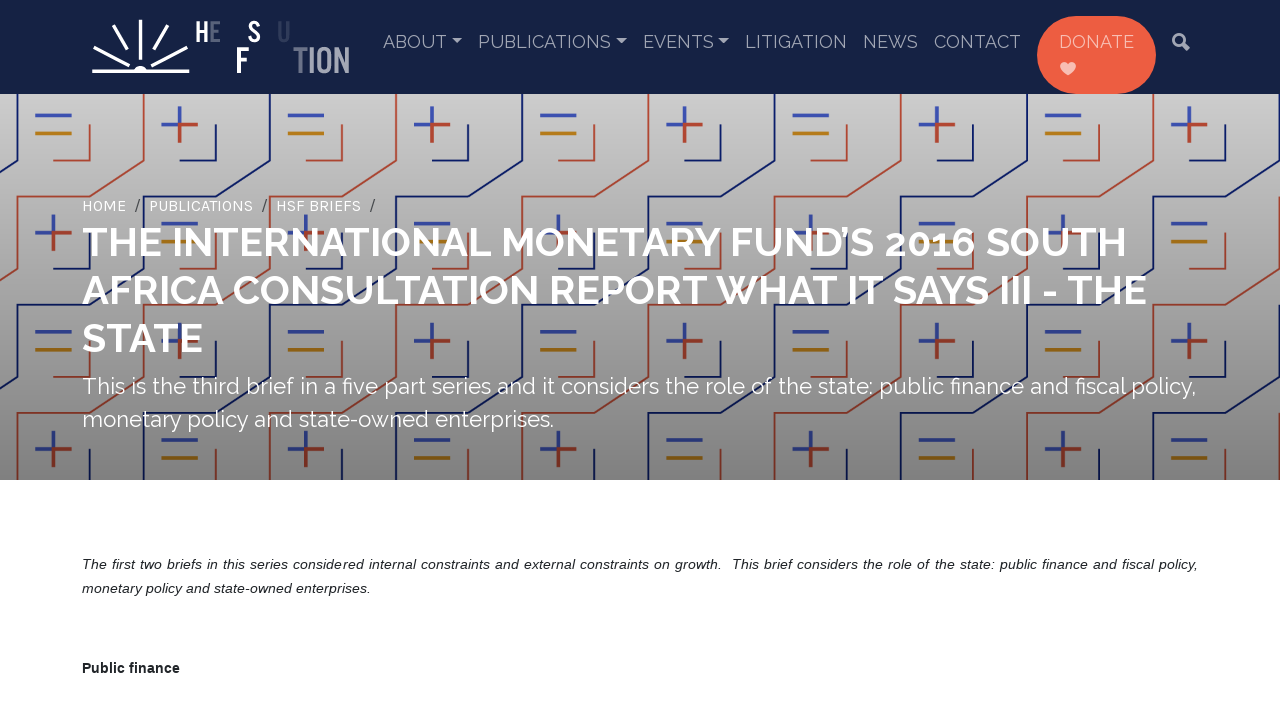

--- FILE ---
content_type: text/html;charset=utf-8
request_url: https://hsf.org.za/publications/hsf-briefs/the-international-monetary-fund2019s-2016-south-africa-consultation-report-what-it-says-iii-the-state
body_size: 9395
content:
<!DOCTYPE html>
<html xmlns="http://www.w3.org/1999/xhtml" lang="en" xml:lang="en">
<head><meta http-equiv="Content-Type" content="text/html; charset=UTF-8" />
	<meta charset="utf-8" />
	<title>THE  INTERNATIONAL  MONETARY  FUND’S  2016  SOUTH  AFRICA  CONSULTATION  REPORT WHAT  IT  SAYS  III  - THE  STATE — Helen Suzman Foundation</title><meta name="twitter:title" content="THE  INTERNATIONAL  MONETARY  FUND’S  2016  SOUTH  AFRICA  CONSULTATION  REPORT WHAT  IT  SAYS  III  - THE  STATE" /><meta property="og:site_name" content="Helen Suzman Foundation" /><meta property="og:title" content="THE  INTERNATIONAL  MONETARY  FUND’S  2016  SOUTH  AFRICA  CONSULTATION  REPORT WHAT  IT  SAYS  III  - THE  STATE" /><meta property="og:type" content="website" /><meta name="twitter:site" content="@HelenSuzmanFdn" /><meta property="og:article:publisher" content="https://www.facebook.com/helensuzmanfoundation" /><meta name="twitter:description" content="This is the third brief in a five part series and it considers the role of the state: public finance and fiscal policy, monetary policy and state-owned enterprises." /><meta name="twitter:url" content="https://hsf.org.za/publications/hsf-briefs/the-international-monetary-fund2019s-2016-south-africa-consultation-report-what-it-says-iii-the-state" /><meta property="og:description" content="This is the third brief in a five part series and it considers the role of the state: public finance and fiscal policy, monetary policy and state-owned enterprises." /><meta property="og:url" content="https://hsf.org.za/publications/hsf-briefs/the-international-monetary-fund2019s-2016-south-africa-consultation-report-what-it-says-iii-the-state" /><meta name="twitter:image" content="https://hsf.org.za/@@site-logo/HSF_Full_Logo_Black_Long.png" /><meta property="og:image" content="https://hsf.org.za/@@site-logo/HSF_Full_Logo_Black_Long.png" /><meta property="og:image:type" content="image/png" /><meta name="description" content="This is the third brief in a five part series and it considers the role of the state: public finance and fiscal policy, monetary policy and state-owned enterprises." /><meta name="DC.description" content="This is the third brief in a five part series and it considers the role of the state: public finance and fiscal policy, monetary policy and state-owned enterprises." /><meta name="keywords" content="Economy, Briefs" /><meta name="DC.subject" content="Economy, Briefs" /><meta name="DC.date.created" content="2016-07-21T13:25:22+00:00" /><meta name="DC.date.modified" content="2023-11-06T14:52:13+00:00" /><meta name="DC.type" content="News Item" /><meta name="DC.format" content="text/plain" /><meta name="DC.language" content="en-us" /><meta name="DC.date.valid_range" content="2016/07/21 - " /><meta name="viewport" content="width=device-width, initial-scale=1.0" /><meta name="generator" content="Plone - http://plone.com" />
	<link href="/++theme++hsfSkin/theme/css/bootstrap.min.css" rel="stylesheet" />
	<link href="/++theme++hsfSkin/theme/css/icofont.min.css" rel="stylesheet" />
	<link rel="stylesheet" href="https://cdn.jsdelivr.net/npm/bootstrap-icons@1.11.1/font/bootstrap-icons.css" />
	<link href="/++theme++hsfSkin/theme/css/owl.carousel.min.css" rel="stylesheet" />
	<link rel="preconnect" href="https://fonts.googleapis.com" />
	<link rel="preconnect" href="https://fonts.gstatic.com" crossorigin="" />
	<link href="https://fonts.googleapis.com/css2?family=Karla:ital,wght@0,400;0,700;1,400&amp;family=Raleway:wght@400;700;800&amp;display=swap" rel="stylesheet" />
	<link href="/++theme++hsfSkin/theme/css/custom.css" rel="stylesheet" />
	<link rel="icon" type="image/x-icon" href="/++theme++hsfSkin/theme/images/favicon.ico" />
	<meta name="twitter:card" content="summary_large_image" />
	<script src="/++theme++hsfSkin/theme/js/jquery-3.6.1.min.js"></script>
	<script type="text/javascript" src="https://platform-api.sharethis.com/js/sharethis.js#property=650abc487a79f400122d6555&amp;product=sop" async="async"></script>
	<script src="https://unpkg.com/@lottiefiles/lottie-player@latest/dist/lottie-player.js"></script>
	<!-- MailerLite Universal -->
    <script>
        (function(w,d,e,u,f,l,n){w[f]=w[f]||function(){(w[f].q=w[f].q||[])
        .push(arguments);},l=d.createElement(e),l.async=1,l.src=u,
        n=d.getElementsByTagName(e)[0],n.parentNode.insertBefore(l,n);})
        (window,document,'script','https://assets.mailerlite.com/js/universal.js','ml');
        ml('account', '223361');
    </script>
    <!-- End MailerLite Universal -->
</head>
<body class="generic frontend icons-off portaltype-news-item section-publications site-hsf.org.za subsection-hsf-briefs subsection-hsf-briefs-the-international-monetary-fund2019s-2016-south-africa-consultation-report-what-it-says-iii-the-state template-newsitem_view thumbs-on userrole-anonymous viewpermission-view"><div class="preloader">
        <lottie-player src="/++theme++hsfSkin/theme/videos/loading.json" background="transparent" speed="1" style="height: 100px; width: auto;" loop="" autoplay=""></lottie-player>
    </div><div id="navbar--container">
		<nav class="navbar navbar-expand-lg">
			<div class="container">
				<a class="navbar-brand" href="/"><lottie-player src="/++theme++hsfSkin/theme/videos/logo.json" background="transparent" speed="1" loop="" autoplay=""></lottie-player></a>
				<button class="navbar-toggler" type="button" data-bs-toggle="collapse" data-bs-target="#navbarSupportedContent" aria-controls="navbarSupportedContent" aria-expanded="false" aria-label="Toggle navigation">
					<span class="navbar-toggler-icon"></span>
				</button>
				<div class="collapse navbar-collapse" id="navbarSupportedContent">
					<ul class="navbar-nav ms-auto mb-2 mb-lg-0 d-none">
						<li class="about has_subtree"><a href="https://hsf.org.za/about" class="state-published" aria-haspopup="true">About</a><ul class="has_subtree dropdown"><li class="about-hsf"><a href="https://hsf.org.za/about/about-hsf" class="state-published">Our Mission</a></li><li class="about-helen-suzman"><a href="https://hsf.org.za/about/about-helen-suzman" class="state-published">Helen Suzman</a></li><li class="hsf-staff"><a href="https://hsf.org.za/about/hsf-staff" class="state-published">HSF Staff</a></li><li class="hsf-trustees"><a href="https://hsf.org.za/about/hsf-trustees" class="state-published">HSF Trustees</a></li><li class="hsf-patrons"><a href="https://hsf.org.za/about/hsf-patrons" class="state-published">HSF Patrons</a></li></ul></li><li class="publications has_subtree"><a href="https://hsf.org.za/publications" class="state-published" aria-haspopup="true">Publications</a><ul class="has_subtree dropdown"><li class="hsf-briefs"><a href="https://hsf.org.za/publications/hsf-briefs" class="state-published">HSF Briefs</a></li><li class="focus"><a href="https://hsf.org.za/publications/focus" class="state-published">Focus</a></li><li class="special-publications"><a href="https://hsf.org.za/publications/special-publications" class="state-published">Special Publications</a></li><li class="submissions"><a href="https://hsf.org.za/publications/submissions" class="state-published">Submissions</a></li><li class="articles"><a href="https://hsf.org.za/publications/articles" class="state-published">Articles</a></li><li class="letters"><a href="https://hsf.org.za/publications/letters" class="state-published">Letters</a></li><li class="annual-reports"><a href="https://hsf.org.za/publications/annual-reports" class="state-published">Annual Reports</a></li></ul></li><li class="events has_subtree"><a href="https://hsf.org.za/events" class="state-published" aria-haspopup="true">Events</a><ul class="has_subtree dropdown"><li class="justice-symposium-series"><a href="https://hsf.org.za/events/justice-symposium-series" class="state-published">Justice Symposium Series</a></li><li class="lectures"><a href="https://hsf.org.za/events/lectures" class="state-published">Lectures</a></li><li class="roundtable-series"><a href="https://hsf.org.za/events/roundtable-series" class="state-published">Roundtable Series</a></li><li class="speeches"><a href="https://hsf.org.za/events/speeches" class="state-published">Speeches</a></li></ul></li><li class="litigation"><a href="https://hsf.org.za/litigation" class="state-published">Litigation</a></li><li class="news"><a href="https://hsf.org.za/news" class="state-published">News</a></li><li class="contact-us"><a href="https://hsf.org.za/contact-us" class="state-published">Contact</a></li>
						<div class="nav-item donate--btn">
							<a class="nav-link" href="/donate">Donate <i class="icofont-heart"></i></a>
						</div>
						<div class="nav-item">
							<a class="nav-link" href="/search#b_start=0&amp;c2=effective&amp;reversed=on"><i class="icofont-ui-search"></i></a>
						</div>
					</ul>
				</div>
			</div>
		</nav>
	</div><div class="generic--hero">
        <div class="container">
            <div class="row">
                <div class="col generic--hero-content">
                    <div class="d-none generic--hero--image"><img alt="Briefs.png" class="image-richtext image-inline" data-linktype="image" data-scale="" data-val="b416f0b0f51f4c0691d7ee50184aa135" src="https://hsf.org.za/siteworkspace/patterns/briefs.png" title="Briefs.png" /></div>
                    <nav aria-label="breadcrumb"><ol class="breadcrumb mb-0">
      <li id="breadcrumbs-home">
        <a href="https://hsf.org.za">Home</a>
      </li>
      <li id="breadcrumbs-1">
        
          <a href="https://hsf.org.za/publications">Publications</a>
          
        
      </li>
      <li id="breadcrumbs-2">
        
          <a href="https://hsf.org.za/publications/hsf-briefs">HSF Briefs</a>
          
        
      </li>
      <li id="breadcrumbs-3">
        
          
          <span id="breadcrumbs-current">THE  INTERNATIONAL  MONETARY  FUND’S  2016  SOUTH  AFRICA  CONSULTATION  REPORT WHAT  IT  SAYS  III  - THE  STATE</span>
        
      </li>
    </ol></nav>                      
                    <h1 class="documentFirstHeading text-uppercase"><b>THE  INTERNATIONAL  MONETARY  FUND’S  2016  SOUTH  AFRICA  CONSULTATION  REPORT WHAT  IT  SAYS  III  - THE  STATE</b></h1>
                    <div class="generic--hero--details empty-hidden"></div>
                    <div class="documentDescription empty-hidden mb-4">This is the third brief in a five part series and it considers the role of the state: public finance and fiscal policy, monetary policy and state-owned enterprises.</div>
                </div>
            </div>
        </div>
        <span></span>
    </div><div id="content" class="pt-8 pb-8"><div class="container">
            <div class="row">
                <div class="col" id="content-core-container"><div class="leadImage text-center d-block d-lg-inline-block float-lg-end ms-lg-2 mb-2"></div><div id="content-core">
            

  <div id="parent-fieldname-text" class=""><p style="text-align: justify;">
<br />
<em><span style="font-size:14px;"><span style="font-family:arial,helvetica,sans-serif;">The first two briefs in this series considered internal constraints and external constraints on growth.  This brief considers the role of the state: public finance and fiscal policy, monetary policy and state-owned enterprises.</span></span></em></p>
<p style="text-align: justify;">
	 </p>
<p style="text-align: justify;">
<span style="font-size:14px;"><span style="font-family:arial,helvetica,sans-serif;"><strong>Public finance</strong></span></span></p>
<p style="text-align: justify;">
	 </p>
<p style="text-align: justify;">
<span style="font-size:14px;"><span style="font-family:arial,helvetica,sans-serif;">The 2016 Budget envisages that, over the medium term, the government’s debt-to-GDP ratio will stabilise by 2017/18.  The IMF doesn’t believe it, arguing that the sharp fiscal adjustment could reduce growth by as much as 1.5%.  It sees the ratio rising from 49.8% in 2015 to 54% in 2021.</span></span></p>
<p style="text-align: justify;">
<span style="font-size:14px;"><span style="font-family:arial,helvetica,sans-serif;">The IMF uses a ratio of 70% as a bench mark, beyond which an emerging market country is regarded as being at high risk of default to commercial or official creditors, in need of debt restructuring and rescheduling, or IMF financing.  The baseline projection is below the bench mark, but there are risks which could take the ratio close to, or above, the bench mark.  The risks are summarized below, along with their effect on the government debt-to-GDP ratio in 2021.</span></span></p>
<p style="text-align: justify;">
	 </p>
<table border="1" cellpadding="0" cellspacing="0">
<tbody>
<tr>
<td style="width:443px;">
<p style="text-align: justify;">
<span style="font-size:14px;"><span style="font-family:arial,helvetica,sans-serif;">                                               <strong>Shock</strong></span></span></p>
</td>
<td style="width:157px;">
<p style="text-align: justify;">
<span style="font-size:14px;"><span style="font-family:arial,helvetica,sans-serif;"><strong>     Ratio in 2021</strong></span></span></p>
</td>
</tr>
<tr>
<td style="width:443px;">
<p style="text-align: justify;">
<span style="font-size:14px;"><span style="font-family:arial,helvetica,sans-serif;">No fiscal consolidation</span></span></p>
</td>
<td style="width:157px;">
<p style="text-align: justify;">
<span style="font-size:14px;"><span style="font-family:arial,helvetica,sans-serif;">            57</span></span></p>
</td>
</tr>
<tr>
<td style="width:443px;">
<p style="text-align: justify;">
<span style="font-size:14px;"><span style="font-family:arial,helvetica,sans-serif;">One standard deviation decline in growth</span></span></p>
</td>
<td style="width:157px;">
<p style="text-align: justify;">
<span style="font-size:14px;"><span style="font-family:arial,helvetica,sans-serif;">            60</span></span></p>
</td>
</tr>
<tr>
<td style="width:443px;">
<p style="text-align: justify;">
<span style="font-size:14px;"><span style="font-family:arial,helvetica,sans-serif;">A macro-fiscal shock, combining shocks to growth, interest rates, the primary budget balance and the exchange rate</span></span></p>
</td>
<td style="width:157px;">
<p style="text-align: justify;">
<span style="font-size:14px;"><span style="font-family:arial,helvetica,sans-serif;">            66</span></span></p>
</td>
</tr>
<tr>
<td style="width:443px;">
<p style="text-align: justify;">
<span style="font-size:14px;"><span style="font-family:arial,helvetica,sans-serif;">A permanent reduction in growth to the 2016 level</span></span></p>
</td>
<td style="width:157px;">
<p style="text-align: justify;">
<span style="font-size:14px;"><span style="font-family:arial,helvetica,sans-serif;">            73</span></span></p>
</td>
</tr>
<tr>
<td style="width:443px;">
<p style="text-align: justify;">
<span style="font-size:14px;"><span style="font-family:arial,helvetica,sans-serif;">Realisation of 75% of government guarantees of loans</span></span></p>
</td>
<td style="width:157px;">
<p style="text-align: justify;">
<span style="font-size:14px;"><span style="font-family:arial,helvetica,sans-serif;">            70+</span></span></p>
</td>
</tr>
</tbody>
</table>
<p style="text-align: justify;">
	 </p>
<p style="text-align: justify;">
<span style="font-size:14px;"><span style="font-family:arial,helvetica,sans-serif;">The IMF has carried out a simulation exercise based on the historical volatility of macro-fiscal variables and concludes that there is a 10% chance that the debt-to-GDP ratio would exceed 67.5% in 2021.  The debt sustainability analysis concludes that South Africa’s debt remains sustainable, risks to the fiscal outlook are rising.  Over the long term the IMF believes that it would be desirable to reduce the ratio to 40% to leave space for future shocks.</span></span></p>
<p style="text-align: justify;">
	 </p>
<p style="text-align: justify;">
<span style="font-size:14px;"><span style="font-family:arial,helvetica,sans-serif;">The IMF also proposes the following:</span></span></p>
<p style="text-align: justify;">
	 </p>
<p style="text-align: justify;">
<span style="font-size:14px;"><span style="font-family:arial,helvetica,sans-serif;">1. Laying the groundwork for targeted expenditure cuts, including to the government wage bill, which protect social grants and investment.</span></span></p>
<p style="text-align: justify;">
<span style="font-size:14px;"><span style="font-family:arial,helvetica,sans-serif;">2. What it tactfully calls ‘strengthened procurement processes and performance budgeting’, suggesting that an e-Tender portal, central supplier database and mandatory use of centrally-negotiated contracts would improve the efficiency and effectiveness of government spending.</span></span></p>
<p style="text-align: justify;">
<span style="font-size:14px;"><span style="font-family:arial,helvetica,sans-serif;">3. If the need for fiscal consolidation is substantial, raising consumption taxes (VAT and excise taxes) towards the emerging markets average.</span></span></p>
<p style="text-align: justify;">
	 </p>
<p style="text-align: justify;">
<span style="font-size:14px;"><span style="font-family:arial,helvetica,sans-serif;"><strong>Monetary policy</strong></span></span></p>
<p style="text-align: justify;">
<span style="font-size:14px;"><span style="font-family:arial,helvetica,sans-serif;">The IMF recommends that monetary policy be placed on hold for now, arguing that the output gap (the gap between potential growth and actual growth) is wide, dampening demand side pressure on inflation.  The pass through of currency depreciation into domestic prices is expected to remain at the 20% level.  Growing unemployment should moderate unit labour costs.  The impact of the Reserve Bank’s rate hikes are still filtering through and financial regulatory changes will tighten conditions further.</span></span></p>
<p style="text-align: justify;">
	 </p>
<p style="text-align: justify;">
<span style="font-size:14px;"><span style="font-family:arial,helvetica,sans-serif;">Right now, the IMF is slightly more dovish than the government on both fiscal and monetary policy in accordance with its lower growth rate projections.</span></span><br />
	 </p>
<p style="text-align: justify;">
<span style="font-size:14px;"><span style="font-family:arial,helvetica,sans-serif;"><strong>State owned enterprises</strong></span></span></p>
<p style="text-align: justify;">
<span style="font-size:14px;"><span style="font-family:arial,helvetica,sans-serif;">The IMF points out that SOEs contribute more than 8% to GDP and they are expected to account for 39% of public infrastructure build in the next three years.  However, profitability and leverage worsened in the sector as a whole between 2011/12 and 2014/15 as the following table indicates.</span></span></p>
<p style="text-align: justify;">
	 </p>
<p style="text-align: justify;">
<span style="font-size:14px;"><span style="font-family:arial,helvetica,sans-serif;">                                          2011/12                2014/15</span></span></p>
<p style="text-align: justify;">
<span style="font-size:14px;"><span style="font-family:arial,helvetica,sans-serif;">                                                         Per cent</span></span></p>
<p style="text-align: justify;">
	 </p>
<p style="text-align: justify;">
<span style="font-size:14px;"><span style="font-family:arial,helvetica,sans-serif;">Net profit margin                  11.1                        3.7</span></span></p>
<p style="text-align: justify;">
<span style="font-size:14px;"><span style="font-family:arial,helvetica,sans-serif;">Return on equity                    9.9                        2.8</span></span></p>
<p style="text-align: justify;">
<span style="font-size:14px;"><span style="font-family:arial,helvetica,sans-serif;">Return on assets                    3.2                        0.9</span></span></p>
<p style="text-align: justify;">
<span style="font-size:14px;"><span style="font-family:arial,helvetica,sans-serif;">Debt to equity                      141.0                   152.6</span></span></p>
<p style="text-align: justify;">
	 </p>
<p style="text-align: justify;">
<span style="font-size:14px;"><span style="font-family:arial,helvetica,sans-serif;">Reasonable shocks to borrowing costs and earnings could undermine SOEs’ ability to service debt and require government intervention.  PetroSA, South African Airways and the Post Office are loss making, and Eskom, SAA, SANRAL rely on government guarantees which have risen from R 177 billion in 2007/08 to R 553 billion in 2015/16.</span></span></p>
<p style="text-align: justify;">
	 </p>
<p style="text-align: justify;">
<span style="font-size:14px;"><span style="font-family:arial,helvetica,sans-serif;"> The IMF supports the government’s commitment that support to SOEs be budget neutral, and conditional on sound business plans, improved governance and operational efficiency.  It also points to the importance of transparency surrounding board appointments and stronger accountability.  And its final recommendation is worth quoting in full:</span></span></p>
<p style="text-align: justify;">
	 </p>
<p style="margin-left: 36pt; text-align: justify;">
<span style="font-size:14px;"><span style="font-family:arial,helvetica,sans-serif;">Greater private participation – e.g allowing private competition in some sectors, partial stock market listings, or management contracts to run certain parts of SOEs’ operations – and effective regulators could help improve efficiency and service delivery and free up resources for SOEs’ investments. Clear mandates for very SOE that quantify costs and address potential conflicts between commercial and developmental activity would facilitate benchmarking performance and contribute to greater accountability.</span></span><br />
	 </p>
<p style="text-align: justify;">
<span style="font-size:14px;"><span style="font-family:arial,helvetica,sans-serif;"><strong>Conclusion</strong></span></span></p>
<p style="text-align: justify;">
	 </p>
<p style="text-align: justify;">
<span style="font-size:14px;"><span style="font-family:arial,helvetica,sans-serif;">‘Bring out number, weight and measure in a year of dearth’, wrote William Blake.  Precision, quantification, cost-benefit analysis, vale for money, concentration on a manageable set of goals, performance assessment – in a word, modernization of public administration – are needed now.  It has been possible to install them in some parts of the state.  They should be spread everywhere.</span></span></p>
<p style="text-align: justify;">
	 </p>
<p style="text-align: justify;">
	 </p>
<p style="text-align: justify;">
<span style="font-size:14px;"><span style="font-family:arial,helvetica,sans-serif;"><em>Charles Simkins</em></span></span><br />
<em style="font-family: arial, helvetica, sans-serif; font-size: 14px; line-height: 1.5em;">Head of Research</em><br />
<em style="font-family: arial, helvetica, sans-serif; font-size: 14px; line-height: 1.5em;">charles@hsf.org.za</em></p></div>


          </div></div>
            </div>
        </div></div><div id="footer"><div class="container pt-8 pb-8">
			<div class="row">
				<div class="col d-block d-lg-flex flex-row">
					<section class="d-none d-lg-block">
						<h5>About</h5>
						<div class="links">
							<a href="/about/about-hsf">Our Mission</a>
							<a href="/about/about-helen-suzman">Helen Suzman</a>
							<a href="/about/hsf-staff">HSF Staff</a>
							<a href="/about/hsf-trustees">HSF Trustees</a>
							<a href="/about/hsf-patrons">HSF Patrons</a>
							<a href="/about/employment-opportunities">Employment Opportunities</a>
						</div>
					</section>
					<section class="d-none d-lg-block">
						<h5>Themes</h5>
						<div class="links" style="max-width: 240px;">
							<a href="/themes/search-by-theme#b_start=0&amp;c4=Fighting Corruption&amp;c4=Briefs">Fighting Corruption</a>
							<a href="/themes/search-by-theme#b_start=0&amp;c4=Strengthening the Judicial System&amp;c4=Briefs">Strengthening the Judicial System</a>
							<a href="/themes/search-by-theme#b_start=0&amp;c4=Building Democratic Institutions&amp;c4=Briefs">Building Democratic Institutions</a>
							<a href="/themes/search-by-theme#b_start=0&amp;c4=Upholding Rule of Law&amp;c4=Briefs">Upholding Rule of Law</a>
							<a href="/themes/search-by-theme#b_start=0&amp;c4=Promoting Constitutional Democracy&amp;c4=Briefs">Promoting Constitutional Democracy</a>
							<a href="/themes/search-by-theme#b_start=0&amp;c4=Protecting Human Rights&amp;c4=Briefs">Protecting Human Rights</a>
							<a href="/themes/search-by-theme#b_start=0&amp;c4=Securing Accountability&amp;c4=Briefs">Securing Accountability</a>
							<a href="/themes/search-by-theme#b_start=0&amp;c4=Fostering deliberative%2C reasoned decision-making&amp;c4=Briefs">Fostering deliberative, reasoned decision-making</a>
							<a href="/themes/search-by-theme#b_start=0&amp;c4=Facilitating public participation&amp;c4=Briefs">Facilitating public participation</a>
						</div>
					</section>
					<section class="d-none d-lg-block">
						<h5>Publications</h5>
						<div class="links">
							<a href="/publications/hsf-briefs">HSF Briefs</a>
							<a href="/publications/focus">Focus</a>
							<a href="/publications/special-publications">Special Publications</a>
							<a href="/publications/submissions">Submissions</a>
							<a href="/publications/articles">Articles</a>
							<a href="/publications/letters">Letters</a>
						</div>
						<h5 class="mt-4">Events</h5>
						<div class="links">
							<a href="/publications/roundtable-series">Roundtable Series</a>
							<a href="/publications/lectures">Lectures</a>
							<a href="/publications/justice-symposium-series">Justice Symposium Series</a>
							<a href="/publications/speeches">Speeches</a>
						</div>
					</section>
					<section class="d-none d-lg-block">
						<h5>Litigation</h5>
						<div class="links">
							<a href="/litigation">All cases</a>
						</div>
					</section>
					<section class="d-none d-lg-block">
						<h5>News</h5>
						<div class="links">
							<a href="/news/news-search#b_start=0&amp;c3=Media Statements">Media Statements</a>
							<a href="/news/news-search#b_start=0&amp;c3=Newsletters">HSF Articles</a>
							<a href="/news/news-search#b_start=0&amp;c3=HSF Articles">Newsletters</a>
						</div>
						<h5 class="mt-4">Quick Links</h5>
						<div class="links">
							<a href="/contact-us">Contact us</a>
							<a class="ml-onclick-form" href="javascript:void(0)" onclick="ml('show', 'GUwxsw', true)">Join our mailing list</a>
							<a href="/terms-conditions">Terms &amp; Conditions</a>
							<a href="/privacy-policy">Privacy Policy</a>
							<a href="/paia-manual">PAIA Manual</a>
							<p class="footer-social">
								<a href="https://www.facebook.com/helensuzmanfoundation" target="_blank"><i class="icofont-facebook"></i></a>
								<a href="https://www.youtube.com/@helensuzmanfoundation6762" target="_blank"><i class="icofont-youtube-play"></i></a>
								<a href="https://twitter.com/HelenSuzmanFdn" target="_blank"><i class="bi bi-twitter-x"></i></a>
							</p>
						</div>
					</section>
					<section class="ms-auto me-0 text-center">
						<a href="/donate" class="donate-btn d-block d-lg-inline-block">Donate <i class="icofont-heart"></i></a>
					</section>
				</div>
			</div>
		</div></div><div id="copyright" class="text-center pt-2 pb-2">
		©<script>document.write(new Date().getFullYear());</script> Helen Suzman Foundation
	</div><div class="belowfooter text-center pb-3 pt-2">
		<a class="juizi-web" href="https://juizi.com" target="_blank"><img style="width: 150px; height: auto;" src="/++theme++hsfSkin/theme/images/juizi.svg" /></a>
	</div><script src="/++theme++hsfSkin/theme/js/popper.min.js"></script><script src="/++theme++hsfSkin/theme/js/owl.carousel.min.js"></script><script src="/++theme++hsfSkin/theme/js/bootstrap.min.js"></script><script src="/++theme++hsfSkin/theme/js/nav.js"></script><script>
		$(document).ready(function() {
			$('.generic--hero').each(function(i) {
                src = $(this).find('.generic--hero--image img').attr('src');
                /*atat = src.indexOf('@@images');
                $(this).attr('src', src.substring(0, atat) + '@@images/image');*/
            	$(this).css('backgroundImage','url('+src+')');
            });
            $('ol.breadcrumb li').addClass('breadcrumb-item');
            $('#breadcrumbs-current').addClass('active d-none');
            $('.newsImage').each(function(i) {
                src = $(this).attr('src');
                atat = src.indexOf('@@images');
                $(this).attr('src', src.substring(0, atat) + '@@images/image/preview');
                $(this).removeAttr('height').removeAttr('width');
            });
            $( ".image-responsive" ).addClass('img-fluid');
            $( ".pagination ul" ).addClass( "pagination" );
            $( ".pagination li" ).addClass( "page-item" );
            $( ".pagination li > *" ).addClass( "page-link" );
            $( ".template-listing_view a.contenttype-file" ).each(function(i) {
                href = $(this).attr('href');
                $(this).attr('href', href.substring(0,href.length - 5)).attr( "target", "_blank" );
            });
            $('p').filter(function(){
                var $childrens = $(this).children();
                return ($childrens.length == 1 
                        && $childrens.is('a') 
                        && $(this).text() == $childrens.text());
            }).addClass('solo');
            $('p.solo a').addClass('darkblue-btn');
            $('.subsection-hsf-staff p.solo a').removeClass('darkblue-btn');
            var metaWords = $("meta[name='keywords']").attr("content")
            if (metaWords != undefined) {
                metaWords = metaWords.toLowerCase();
                if (metaWords.indexOf("no-blurb") != -1) {
                    $(".documentDescription").addClass("d-none");
                    blurb = $(".documentDescription").text();
                    $( "#parent-fieldname-text" ).prepend( "<p>"+blurb+"</p>" );
                }
                if (metaWords.indexOf("template-chapters") != -1) {
                    $('body').addClass('chapters');
                    $('.leadImage').removeClass().addClass('col text-center order-2').unwrap();
                    $('#content-core').addClass('col-12 col-lg-9 order-1 mb-3');
                }
                if (metaWords.indexOf("template-accordion") != -1) {
                    $('body').addClass('accordion');
                    $( ".accordion-item" ).each(function(i) {
                        var str = $(this).find('h2.accordion-header button').text();
                        var str = str.replace(/\s+/g, '').toLowerCase();
                        $(this).find('.accordion-header button').attr('data-bs-target','#'+str);
                        $(this).find('.accordion-header button').attr('aria-controls',str);
                        $(this).find('.accordion-collapse').attr('id',str);
                        $(this).find('.accordion-icon img').attr('src','++theme++hsfSkin/theme/icons/'+str+'-color.png')
                    });
                    $('.accordion-icon img').on('error', function() {
                        this.src = '++theme++hsfSkin/theme/icons/generic.png';
                    });
                }
                if (metaWords.indexOf("template-newsletter") != -1) {
                    $( "body" ).addClass( "newsletter" );
                }
                if (metaWords.indexOf("video") != -1) {
                    $( "body" ).addClass( "video" );
                }
            }
            /*Forms*/
            $( "table" ).addClass('table table-responsive table-striped');
            $( ".field" ).addClass( "mb-3" );
            $( ".field label" ).addClass( "form-label" );
            $( ".field input" ).addClass( "form-control" );
            $( ".field textarea" ).addClass( "form-control" );
            $( ".formControls input" ).addClass( "coral-btn m-auto" );
            $( ".formControls" ).addClass('text-center');
            $( ".field.error .fieldErrorBox" ).addClass( "alert alert-danger" );
            $( ".single-checkbox-bool-widget" ).removeClass( "form-control" ).addClass("form-check-input");
            $( ".radio-widget" ).removeClass( "form-control" ).addClass("form-check-input");
            $( ".radio-widget" ).closest('span.option').addClass("d-block form-check-input-option");
            $( ".radio-widget" ).closest('div').addClass("radio-widget-wrapper");
            $(".fieldErrorBox div.error").text(function () {
                return $(this).text().replace("Required input is missing.", "Please complete this field before submitting."); 
            });
            $('iframe[src*="youtube"]').wrap( "<div class='video-container'></div>" );
            $('a[href$=".pdf/view"]').each(function(i) {
                href = $(this).attr('href');
                $(this).attr('href', href.substring(0,href.length - 5));
                href = $(this).attr('href');
                $(this).attr('target','blank');
            });
		});
		$(window).on('load', function () {
            $('.preloader').fadeOut('slow');
        });
	</script></body>
</html>

--- FILE ---
content_type: image/svg+xml
request_url: https://hsf.org.za/++theme++hsfSkin/theme/images/juizi.svg
body_size: 8791
content:
<?xml version="1.0" encoding="UTF-8" standalone="no"?>
<!DOCTYPE svg PUBLIC "-//W3C//DTD SVG 1.1//EN" "http://www.w3.org/Graphics/SVG/1.1/DTD/svg11.dtd">
<svg width="100%" height="100%" viewBox="0 0 1920 534" version="1.1" xmlns="http://www.w3.org/2000/svg" xmlns:xlink="http://www.w3.org/1999/xlink" xml:space="preserve" xmlns:serif="http://www.serif.com/" style="fill-rule:evenodd;clip-rule:evenodd;stroke-linejoin:round;stroke-miterlimit:2;">
    <g id="Layer-1" serif:id="Layer 1">
        <g transform="matrix(1,0,0,1,110.532,282.171)">
            <path d="M0,-272.907C-0.446,-266.308 -0.776,-259.156 -0.994,-251.458C-1.217,-243.755 -1.437,-235.834 -1.655,-227.698C-1.878,-219.557 -1.985,-211.416 -1.985,-203.277L-1.985,-163.348C-1.985,-156.967 -1.933,-150.257 -1.82,-143.218C-1.712,-136.176 -1.602,-129.301 -1.49,-122.595C-1.382,-115.881 -1.272,-109.612 -1.159,-103.784C-1.049,-97.954 -0.994,-93.059 -0.994,-89.099C-0.994,-75.901 -2.316,-63.855 -4.962,-52.965C-7.608,-42.075 -11.964,-32.67 -18.027,-24.751C-24.093,-16.831 -32.196,-10.725 -42.335,-6.436C-52.479,-2.146 -65.046,0 -80.039,0L-83.842,0C-85.274,0 -86.871,-0.115 -88.636,-0.331L-92.606,-12.54L-91.612,-14.52C-89.407,-13.862 -86.538,-13.531 -83.016,-13.531C-67.139,-13.531 -56.282,-19.965 -50.439,-32.835C-44.598,-45.705 -41.674,-65.777 -41.674,-93.059L-41.674,-179.848C-41.674,-187.325 -41.729,-195.136 -41.839,-203.277C-41.952,-211.416 -42.17,-219.557 -42.5,-227.698C-42.831,-235.834 -43.161,-243.755 -43.492,-251.458C-43.822,-259.156 -44.21,-266.308 -44.651,-272.907C-40.903,-272.684 -37.156,-272.521 -33.406,-272.411C-29.658,-272.299 -25.913,-272.246 -22.16,-272.246C-18.635,-272.246 -14.998,-272.299 -11.245,-272.411C-7.5,-272.521 -3.753,-272.684 0,-272.907" style="fill:white;fill-rule:nonzero;"/>
        </g>
        <g transform="matrix(1,0,0,1,644.988,239.931)">
            <path d="M0,-230.667C-1.107,-215.704 -1.983,-198.215 -2.646,-178.198C-3.307,-158.176 -3.637,-133.535 -3.637,-104.28C-3.637,-92.399 -4.579,-81.674 -6.449,-72.103C-8.324,-62.535 -10.805,-54.229 -13.891,-47.19C-20.505,-32.67 -30.542,-21.172 -43.987,-12.705C-57.438,-4.239 -75.19,0 -97.235,0C-113.555,0 -127.777,-1.708 -139.898,-5.115C-152.027,-8.524 -162.058,-14.024 -169.994,-21.615C-177.932,-29.205 -183.886,-38.991 -187.856,-50.985C-191.824,-62.974 -193.809,-77.436 -193.809,-94.379C-193.809,-104.718 -193.644,-114.839 -193.311,-124.738C-192.98,-134.639 -192.815,-143.766 -192.815,-152.127C-192.815,-170.387 -192.98,-185.623 -193.311,-197.832C-193.644,-210.041 -194.139,-220.984 -194.8,-230.667C-191.053,-230.444 -187.358,-230.281 -183.72,-230.171C-180.083,-230.059 -176.393,-230.006 -172.64,-230.006C-168.895,-230.006 -164.925,-230.059 -160.734,-230.171C-156.548,-230.281 -152.25,-230.444 -147.836,-230.667C-149.381,-217.905 -150.595,-201.184 -151.474,-180.509C-152.358,-159.825 -152.798,-137.387 -152.798,-113.189C-152.798,-99.328 -152.135,-86.676 -150.813,-75.24C-149.491,-63.797 -146.627,-53.954 -142.214,-45.705C-137.805,-37.454 -131.414,-31.073 -123.033,-26.564C-114.654,-22.053 -103.411,-19.8 -89.297,-19.8C-72.544,-19.8 -59.589,-23.482 -50.436,-30.855C-41.289,-38.222 -34.51,-48.396 -30.096,-61.379C-27.673,-68.639 -26.183,-76.56 -25.632,-85.139C-25.084,-93.718 -24.804,-103.288 -24.804,-113.848C-24.804,-137.826 -25.192,-159.883 -25.963,-180.013C-26.736,-200.143 -27.78,-217.023 -29.105,-230.667C-26.018,-230.444 -23.264,-230.281 -20.836,-230.171C-18.413,-230.059 -16.205,-230.006 -14.222,-230.006C-12.459,-230.006 -10.251,-230.059 -7.605,-230.171C-4.959,-230.281 -2.428,-230.444 0,-230.667" style="fill:white;fill-rule:nonzero;"/>
        </g>
        <g transform="matrix(1,0,0,1,1026.98,9.2635)">
            <path d="M0,225.718C-3.755,225.495 -7.44,225.33 -11.085,225.222C-14.72,225.11 -18.415,225.057 -22.16,225.057C-25.915,225.057 -29.66,225.11 -33.406,225.222C-37.161,225.33 -40.906,225.495 -44.651,225.718C-44.21,219.116 -43.82,211.584 -43.489,203.112C-43.159,194.646 -42.888,185.954 -42.668,177.042C-42.448,168.132 -42.288,159.28 -42.167,150.478C-42.057,141.681 -42.007,133.54 -42.007,126.06L-42.007,93.06C-42.007,85.582 -42.057,77.771 -42.167,69.63C-42.288,61.492 -42.448,53.351 -42.668,45.21C-42.888,37.073 -43.159,29.153 -43.489,21.45C-43.82,13.752 -44.21,6.599 -44.651,0C-40.906,0.223 -37.161,0.386 -33.406,0.496C-29.66,0.609 -25.915,0.661 -22.16,0.661C-18.415,0.661 -14.72,0.609 -11.085,0.496C-7.44,0.386 -3.755,0.223 0,0C-0.441,6.599 -0.831,13.752 -1.162,21.45C-1.492,29.153 -1.772,37.073 -1.983,45.21C-2.203,53.351 -2.373,61.492 -2.483,69.63C-2.594,77.771 -2.644,85.582 -2.644,93.06L-2.644,126.06C-2.644,133.32 -2.594,141.403 -2.483,150.313C-2.373,159.222 -2.203,168.132 -1.983,177.042C-1.772,185.954 -1.492,194.646 -1.162,203.112C-0.831,211.584 -0.441,219.116 0,225.718" style="fill:white;fill-rule:nonzero;"/>
        </g>
        <g transform="matrix(1,0,0,1,1537.3,9.2635)">
            <path d="M0,225.718C-7.721,225.495 -16.427,225.33 -26.126,225.222C-35.829,225.11 -45.587,225.005 -55.396,224.892C-65.209,224.784 -74.637,224.727 -83.674,224.727L-106.495,224.727C-122.367,224.727 -137.638,224.784 -152.298,224.892C-166.968,225.005 -180.576,225.275 -193.143,225.718L-193.804,217.136C-185.868,206.362 -177.547,194.863 -168.835,182.652C-160.128,170.443 -151.421,158.068 -142.709,145.529C-134.003,132.989 -125.461,120.562 -117.075,108.238C-108.698,95.921 -100.817,84.15 -93.427,72.93C-86.047,61.71 -79.373,51.481 -73.42,42.241C-67.467,33 -62.505,25.08 -58.54,18.481C-61.844,18.263 -65.76,18.15 -70.281,18.15L-84.665,18.15C-89.517,18.15 -95.966,18.263 -104.012,18.481C-112.063,18.701 -120.499,19.031 -129.316,19.469C-138.133,19.913 -146.57,20.461 -154.616,21.119C-162.667,21.78 -169.115,22.441 -173.962,23.099C-173.747,19.585 -173.632,17.051 -173.632,15.509L-173.632,7.756C-173.632,6.327 -173.747,3.743 -173.962,0C-168.455,0 -161.781,0.058 -153.955,0.166C-146.129,0.278 -137.583,0.386 -128.32,0.496C-119.062,0.609 -109.364,0.716 -99.215,0.827C-89.076,0.939 -78.933,0.989 -68.789,0.989C-61.959,0.989 -55.18,0.939 -48.451,0.827C-41.727,0.716 -35.388,0.609 -29.435,0.496C-23.482,0.386 -18.135,0.278 -13.393,0.166C-8.652,0.058 -4.742,0 -1.652,0L-0.661,8.58C-5.072,14.302 -10.805,22.111 -17.859,32.009C-24.919,41.91 -32.69,52.913 -41.176,65.009C-49.663,77.111 -58.485,89.873 -67.632,103.289C-76.785,116.709 -85.657,129.802 -94.258,142.557C-102.855,155.32 -110.741,167.201 -117.906,178.198C-125.07,189.201 -130.969,198.441 -135.6,205.919C-131.629,206.139 -127.494,206.304 -123.198,206.412C-118.897,206.527 -113.885,206.577 -108.147,206.577C-99.551,206.577 -90.403,206.469 -80.695,206.246C-70.997,206.031 -61.349,205.643 -51.756,205.092C-42.167,204.547 -32.905,203.938 -23.978,203.277C-15.046,202.617 -7.055,201.848 0,200.967C-0.22,204.266 -0.331,206.855 -0.331,208.722L-0.331,218.293C-0.331,220.163 -0.22,222.639 0,225.718" style="fill:white;fill-rule:nonzero;"/>
        </g>
        <g transform="matrix(1,0,0,1,1902.75,9.2635)">
            <path d="M0,225.718C-3.75,225.495 -7.44,225.33 -11.08,225.222C-14.715,225.11 -18.41,225.057 -22.155,225.057C-25.91,225.057 -29.655,225.11 -33.401,225.222C-37.156,225.33 -40.901,225.495 -44.646,225.718C-44.21,219.116 -43.82,211.584 -43.489,203.112C-43.159,194.646 -42.883,185.954 -42.663,177.042C-42.448,168.132 -42.283,159.28 -42.167,150.478C-42.057,141.681 -42.002,133.54 -42.002,126.06L-42.002,93.06C-42.002,85.582 -42.057,77.771 -42.167,69.63C-42.283,61.492 -42.448,53.351 -42.663,45.21C-42.883,37.073 -43.159,29.153 -43.489,21.45C-43.82,13.752 -44.21,6.599 -44.646,0C-40.901,0.223 -37.156,0.386 -33.401,0.496C-29.655,0.609 -25.91,0.661 -22.155,0.661C-18.41,0.661 -14.715,0.609 -11.08,0.496C-7.44,0.386 -3.75,0.223 0,0C-0.441,6.599 -0.826,13.752 -1.157,21.45C-1.487,29.153 -1.767,37.073 -1.983,45.21C-2.203,53.351 -2.368,61.492 -2.478,69.63C-2.594,77.771 -2.644,85.582 -2.644,93.06L-2.644,126.06C-2.644,133.32 -2.594,141.403 -2.478,150.313C-2.368,159.222 -2.203,168.132 -1.983,177.042C-1.767,185.954 -1.487,194.646 -1.157,203.112C-0.826,211.584 -0.441,219.116 0,225.718" style="fill:white;fill-rule:nonzero;"/>
        </g>
        <g transform="matrix(-1,0,0,1,1920.68,325.123)">
            <rect x="7.74" y="6.667" width="1905.19" height="195.309" style="fill:white;"/>
        </g>
        <text x="43.09px" y="481.676px" style="font-family:'Roboto-Light', 'Roboto';font-weight:300;font-size:140.427px;">W<tspan x="175.299px 261.5px 353.872px 443.364px 485.064px 575.242px 661.442px 750.934px 797.47px 929.68px 1031.03px 1121.01px 1211.18px 1316.86px 1363.39px 1470.3px 1558.35px 1651.27px 1694.96px 1800.98px " y="481.676px 481.676px 481.676px 481.676px 481.676px 481.676px 481.676px 481.676px 481.676px 481.676px 481.676px 481.676px 481.676px 481.676px 481.676px 481.676px 481.676px 481.676px 481.676px 481.676px ">EBSITES WORTH HAVING</tspan></text>
    </g>
</svg>
